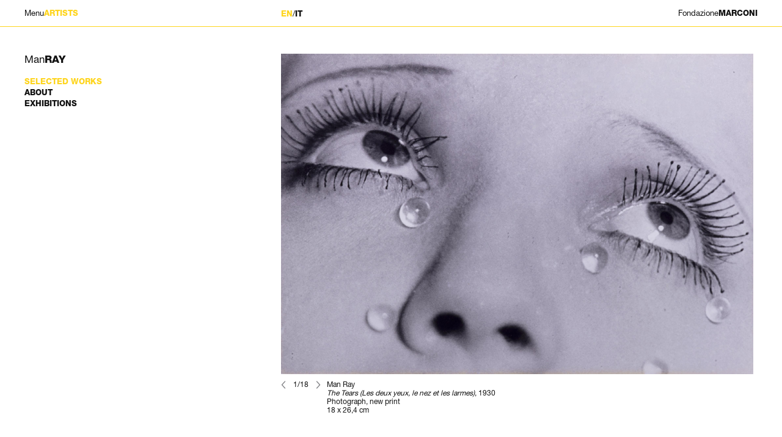

--- FILE ---
content_type: text/html; charset=UTF-8
request_url: https://fondazionemarconi.org/en/artist/man-ray
body_size: 7119
content:
<!DOCTYPE html>
<html lang="en" xml:lang="en" xmlns= "http://www.w3.org/1999/xhtml" dir="ltr">

	<head>
		
		<meta charset="utf-8">
		<title>ManRAY | FONDAZIONE</title>

	    <meta http-equiv="X-UA-Compatible" content="IE=edge,chrome=1">
        <meta name="description" content=" " />
        <meta name="keywords" content=" " />

		<meta charset="UTF-8" />
		<meta name="google" content="notranslate" />
		<meta http-equiv="Content-Language" content="en" />

        <meta name="viewport" content="width=device-width, initial-scale=1, maximum-scale=1, user-scalable=yes" />
        <meta name="format-detection" content="telephone=no"/>



		

		<link media="all" type="text/css" rel="stylesheet" href="https://fondazionemarconi.org/css/reset.css">


		<link media="all" type="text/css" rel="stylesheet" href="https://fondazionemarconi.org/css/style.css?v=20201021">


		<script src="https://fondazionemarconi.org/js/jquery-1-9-1.js"></script>


		<script src="https://fondazionemarconi.org/js/jquery.unevent.js"></script>


		<script src="https://fondazionemarconi.org/js/imagesloaded.pkgd.min.js"></script>


		<script src="https://fondazionemarconi.org/js/pagejs/page.js"></script>


		<link rel="stylesheet" href="https://fondazionemarconi.org/js/flickity/flickity.css" media="screen" />
		<link rel="stylesheet" href="https://fondazionemarconi.org/js/flickity/flickity-fade.css" media="screen" />

		<script src="https://fondazionemarconi.org/js/flickity/flickity.pkgd.min.js"></script>

		<script src="https://fondazionemarconi.org/js/flickity/flickity-fade.js"></script>

		<script src="https://fondazionemarconi.org/js/flickity/bg-lazyload.js"></script>



		<script src="https://fondazionemarconi.org/js/lazysizes.min.js"></script>


		<script src="https://fondazionemarconi.org/js/autocomplete/jquery.autocomplete.min.js"></script>


		<script src="https://fondazionemarconi.org/js/script.js?v=20201022"></script>



		<script type="text/javascript">

			var BASE = "https://fondazionemarconi.org";
			var LOCALE = "en";

		</script>

	</head>




	<body id="artist"  subtype="selected-works"  class="lang-en">

		<div id="wrapper">

			<main class="overflowhidden">
				
				<section>

	<div class="wrapper zfs">

		<div class="left fixed">

			<div class="wrapper">

				<div class="inside">

											<span class="p3 groupshow">Man<span class="bold">RAY</span></span><br>
					

					<div class="submenu">
						<a href="https://fondazionemarconi.org/en/artist/man-ray/selected-works" class="p1 bold uppercase yellow " data-subtype="selected-works">Selected works</a><br>						<a href="https://fondazionemarconi.org/en/artist/man-ray/about" class="p1 bold uppercase " data-subtype="about">About</a><br>
						<a href="https://fondazionemarconi.org/en/exhibitions/searchartist/man+ray" class="p1 bold uppercase" data-subtype="exhibitions">Exhibitions</a>
					</div>
		
				</div>

			</div>

		</div>

		<div class="right fixed">

			
			<div class="sub" data-subtype="selected-works">

				<div class="slideshow-wrapper">
		
		<div class="slideshow-default">

			
				
				<a href="https://fondazionemarconi.org/en/artist/man-ray/gallery/706" class="slide" data-id="706" data-title="Man Ray<br><em>The Tears (Les deux yeux, le nez et les larmes)</em>, 1930<br>Photograph, new print<br>18 x 26,4 cm">

					<img data-flickity-lazyload="https://fondazionemarconi.org/content/photos/fondazione-2020-09-17-09-20-12-508900.jpg" data-src="https://fondazionemarconi.org/content/photos/fondazione-2020-09-17-09-20-12-508900.jpg" />

				</a>

			
				
				<a href="https://fondazionemarconi.org/en/artist/man-ray/gallery/695" class="slide" data-id="695" data-title="Man Ray<br><em>Primat de la matière la pensée</em>, 1929<br>Solarized photograph, vintage print<br>22 x 30 cm">

					<img data-flickity-lazyload="https://fondazionemarconi.org/content/photos/fondazione-2020-09-17-09-16-53-739200.jpg" data-src="https://fondazionemarconi.org/content/photos/fondazione-2020-09-17-09-16-53-739200.jpg" />

				</a>

			
				
				<a href="https://fondazionemarconi.org/en/artist/man-ray/gallery/696" class="slide" data-id="696" data-title="Man Ray<br><em>Leda et le cygne</em>, 1952<br>Tempera on paper<br>53,5 x 38 cm">

					<img data-flickity-lazyload="https://fondazionemarconi.org/content/photos/fondazione-2020-09-17-09-16-54-501400.jpg" data-src="https://fondazionemarconi.org/content/photos/fondazione-2020-09-17-09-16-54-501400.jpg" />

				</a>

			
				
				<a href="https://fondazionemarconi.org/en/artist/man-ray/gallery/697" class="slide" data-id="697" data-title="Man Ray<br><em>L’espion</em>, 1936<br>India ink on paper<br>35 x 25 cm">

					<img data-flickity-lazyload="https://fondazionemarconi.org/content/photos/fondazione-2020-09-17-09-16-55-982900.jpg" data-src="https://fondazionemarconi.org/content/photos/fondazione-2020-09-17-09-16-55-982900.jpg" />

				</a>

			
				
				<a href="https://fondazionemarconi.org/en/artist/man-ray/gallery/698" class="slide" data-id="698" data-title="Man Ray<br><em>Mask</em>, 1940<br>India ink on paper<br>46 x 30 cm">

					<img data-flickity-lazyload="https://fondazionemarconi.org/content/photos/fondazione-2020-09-17-09-16-57-389800.jpg" data-src="https://fondazionemarconi.org/content/photos/fondazione-2020-09-17-09-16-57-389800.jpg" />

				</a>

			
				
				<a href="https://fondazionemarconi.org/en/artist/man-ray/gallery/709" class="slide" data-id="709" data-title="Man Ray<br><em>The Merry Wives of Windsor</em>, 1972<br>Colour lithograph<br>70,5 x 48,8 (45,5 x 36) cm">

					<img data-flickity-lazyload="https://fondazionemarconi.org/content/photos/fondazione-2020-09-17-09-18-13-416000.jpg" data-src="https://fondazionemarconi.org/content/photos/fondazione-2020-09-17-09-18-13-416000.jpg" />

				</a>

			
				
				<a href="https://fondazionemarconi.org/en/artist/man-ray/gallery/701" class="slide" data-id="701" data-title="Man Ray<br><em>Indestructible Object</em>, 1923<br>Metronome with photograph<br>22 x 11 x 11 cm<br>Edition of 40, Galleria Il Fauno, Turin 1970<br><br>">

					<img data-flickity-lazyload="https://fondazionemarconi.org/content/photos/fondazione-2020-09-17-09-17-00-997800.jpg" data-src="https://fondazionemarconi.org/content/photos/fondazione-2020-09-17-09-17-00-997800.jpg" />

				</a>

			
				
				<a href="https://fondazionemarconi.org/en/artist/man-ray/gallery/700" class="slide" data-id="700" data-title="Man Ray<br><em>Cadeau</em>, 1921<br>Flat iron with nails<br>17 x 10 x 10,5 cm<br>Edition of 300, authorized by Man Ray, 1974">

					<img data-flickity-lazyload="https://fondazionemarconi.org/content/photos/fondazione-2020-09-17-09-16-59-951400.jpg" data-src="https://fondazionemarconi.org/content/photos/fondazione-2020-09-17-09-16-59-951400.jpg" />

				</a>

			
				
				<a href="https://fondazionemarconi.org/en/artist/man-ray/gallery/704" class="slide" data-id="704" data-title="Man Ray<br><em>Emak Bakia</em>, 1926<br>Silver and horsehair<br>46,5 x 14 x 15 cm<br>Edition of 10, Studio Marconi, Milan 1970<br><br>">

					<img data-flickity-lazyload="https://fondazionemarconi.org/content/photos/fondazione-2020-09-17-09-18-06-708400.jpg" data-src="https://fondazionemarconi.org/content/photos/fondazione-2020-09-17-09-18-06-708400.jpg" />

				</a>

			
				
				<a href="https://fondazionemarconi.org/en/artist/man-ray/gallery/703" class="slide" data-id="703" data-title="Man Ray<br><em>Violon d’Ingres (Kiki)</em>, 1924<br>Photograph, new print<br>30 x 24 cm">

					<img data-flickity-lazyload="https://fondazionemarconi.org/content/photos/fondazione-2020-09-17-09-18-05-291600.jpg" data-src="https://fondazionemarconi.org/content/photos/fondazione-2020-09-17-09-18-05-291600.jpg" />

				</a>

			
				
				<a href="https://fondazionemarconi.org/en/artist/man-ray/gallery/708" class="slide" data-id="708" data-title="Man Ray<br><em>Les voies lactées</em>, 1973<br>Photograph, vintage print<br>30 x 21 cm">

					<img data-flickity-lazyload="https://fondazionemarconi.org/content/photos/fondazione-2020-09-17-09-18-11-893400.jpg" data-src="https://fondazionemarconi.org/content/photos/fondazione-2020-09-17-09-18-11-893400.jpg" />

				</a>

			
				
				<a href="https://fondazionemarconi.org/en/artist/man-ray/gallery/705" class="slide" data-id="705" data-title="Man Ray<br><em>4 Portraits of Mirò</em>, 1934<br>Photograph, new print from original negative<br>33 x 22 cm">

					<img data-flickity-lazyload="https://fondazionemarconi.org/content/photos/fondazione-2020-09-17-09-18-08-767700.jpg" data-src="https://fondazionemarconi.org/content/photos/fondazione-2020-09-17-09-18-08-767700.jpg" />

				</a>

			
				
				<a href="https://fondazionemarconi.org/en/artist/man-ray/gallery/702" class="slide" data-id="702" data-title="Man Ray<br><em>From “The Fifty Faces of Juliet”</em>, 1945<br>Photograph and pencil, vintage print<br>25,4 x 20,1 cm">

					<img data-flickity-lazyload="https://fondazionemarconi.org/content/photos/fondazione-2020-09-17-09-18-03-982000.jpg" data-src="https://fondazionemarconi.org/content/photos/fondazione-2020-09-17-09-18-03-982000.jpg" />

				</a>

			
				
				<a href="https://fondazionemarconi.org/en/artist/man-ray/gallery/693" class="slide" data-id="693" data-title="Man Ray<br><em>Studio per la danzatrice di corda che si accompagna alle sue stesse ombre</em>, 1916<br>India ink on paper<br>22,5 x 28 cm">

					<img data-flickity-lazyload="https://fondazionemarconi.org/content/photos/fondazione-2020-09-17-09-16-51-355200.jpg" data-src="https://fondazionemarconi.org/content/photos/fondazione-2020-09-17-09-16-51-355200.jpg" />

				</a>

			
				
				<a href="https://fondazionemarconi.org/en/artist/man-ray/gallery/699" class="slide" data-id="699" data-title="Man Ray<br><em>Boardwalk</em>, 1917<br>Mixed media on board with rubber bands and buttons<br>58 x 64,5 cm<br>Edition of 9, (by Lucien Treillard) Galleria il Fauno, Turin 1973">

					<img data-flickity-lazyload="https://fondazionemarconi.org/content/photos/fondazione-2020-09-17-09-16-59-019200.jpg" data-src="https://fondazionemarconi.org/content/photos/fondazione-2020-09-17-09-16-59-019200.jpg" />

				</a>

			
				
				<a href="https://fondazionemarconi.org/en/artist/man-ray/gallery/707" class="slide" data-id="707" data-title="Man Ray<br><em>La mode au Congo</em>, 1937<br>Photograph, new print<br>30 x 22 cm">

					<img data-flickity-lazyload="https://fondazionemarconi.org/content/photos/fondazione-2020-09-17-09-18-10-660000.jpg" data-src="https://fondazionemarconi.org/content/photos/fondazione-2020-09-17-09-18-10-660000.jpg" />

				</a>

			
				
				<a href="https://fondazionemarconi.org/en/artist/man-ray/gallery/694" class="slide" data-id="694" data-title="Man Ray<br><em>Self-Portrait</em>, 1916<br>Photograph, vintage print<br>28 x 20,5 cm">

					<img data-flickity-lazyload="https://fondazionemarconi.org/content/photos/fondazione-2020-09-17-09-16-52-369700.jpg" data-src="https://fondazionemarconi.org/content/photos/fondazione-2020-09-17-09-16-52-369700.jpg" />

				</a>

			
				
				<a href="https://fondazionemarconi.org/en/artist/man-ray/gallery/1698" class="slide" data-id="1698" data-title="Man Ray<br><em>L&#39;émeute</em>, 1961<br>Acrylic on masonite<br>23 x 41 cm<br>45.5 x 63.5 x 5 cm (framed)">

					<img data-flickity-lazyload="https://fondazionemarconi.org/content/photos/fondazione-2025-07-25-14-04-07-208900.jpg" data-src="https://fondazionemarconi.org/content/photos/fondazione-2025-07-25-14-04-07-208900.jpg" />

				</a>

			
		</div>

		<div class="slideshow-control noselect">

			<div class="previous"></div>			<div class="paginator p0">1/18</div>
			<div class="next"></div>			<div class="title p0 light">Man Ray<br><em>The Tears (Les deux yeux, le nez et les larmes)</em>, 1930<br>Photograph, new print<br>18 x 26,4 cm</div>
		</div>
		
	</div>



				<span class="p2 bold yellow subtitle slideshow-subtitle mobile-only">ManRAY</span><br>

			</div>

			

			<div class="sub zfs" data-subtype="about">

				<div class="onehalf first">

					<span class="p2 bold uppercase subtitle">About</span>

					<span class="p1">In 1890, Emmanuel Radnitzky was born in Philadelphia to Jewish Russian parents who had emigrated to the United States in the late 1880s. When he was seven, the family moved to New York and settled in Brooklyn where they brought up their eldest son in the Jewish faith. Very early on Emmanuel Radnitzky changed his name to Man Ray, a transformational playing with identity which allowed fragments of the original name to live on in the new name. This logogriph was undoubtedly the artist’s first of many further linguistic wordplays.<br><br>In 1912, he enrolled in the anarchist-run Ferrer Center and began a period of intense and rapid artistic development. During those early years he became influenced by the avant-garde practices of European contemporary artists that he encountered at the seminal 1913 Armory Show as well as on frequent visits to Alfred Stieglitz’s gallery 291. Stieglitz soon became a mentor and taught Ray the basic principles of the photographic profession.<br>The year 1913 has been decisive in Ray’s early life as he moved into an artists’ colony in Ridgefield, New Jersey, where he was surrounded by other artists - among them Marcel Duchamp, with whom he started a lifelong friendship and collaborated extensively. Inspired by his friend, the inventor of the readymade, Man Ray used found objects in his art as early as 1919. During this prolific period he began experimenting with the print medium and continued drawing and painting. He also began writing poetry. As can be seen in many titles of his photographs, paintings, objects and drawings, they are embodiments of his linguistic experiments which oftentimes play on words and are humorous, critical and provoking.<br>In 1921, Man Ray moved to Paris, the center of the European avant-garde, where Duchamp introduced him to André Breton, Louis Aragon, Paul Éluard and his wife Gala. Ray was to remain in Paris for much of his life. Immersed in the vibrant artistic community of Montparnasse, he became the preferred portrait photographer of the Surrealists and the literary elite, capturing striking images of figures such as Pablo Picasso, Gertrude Stein, Ernest Hemingway, Jean Cocteau, Salvador Dalí, Peggy Guggenheim and Erik Satie.<br><br>Women are a recurring motif throughout Man Ray’s work. His most famous lovers during those Paris years -the artist model Alice Prin, better known as Kiki de Montparnasse, and the American photographer and photojournalist Lee Miller- appear in many of Ray’s photographs and have become female icons of this interwar era and, in Miller’s case, acknowledged and emancipated artists. Man Ray immortalized both women in multiple artworks: his perhaps most famous photograph, <em>Le Violon d’Ingres</em>, shows the back of a naked Kiki de Montparnasse with two f-holes painted on to make her body resemble a violin whereas <em>Observatory Time - The Lovers</em>, one of Surrealism’s most quintessential paintings, forever captures Lee Miller’s floating lips.<br>Man Ray is perhaps best known for his pioneering work in experimental photography. Particularly his rayographs, a punning combination of his own name and the word “photograph”, which are camera-less photographs in which objects, materials and sometimes parts of a model’s body were laid directly on light-sensitive paper in order to produce an image. In the rayographs, Ray turned recognizable subjects into wonderfully mysterious and magical compositions which lead the poet Tristan Tzara to describe them as capturing the moments “when objects dream”. Rather than treating it as a passive recording process, Ray used photography as a means of fathoming human desire, dreams and the unconscious. By doing so, he created some of the most iconic, beautiful and enigmatic images of the 20th century and forever changed the way images are made and looked at.<br>In spite of the commercial success of his photographs, Ray has always had a conflicting relationship with the medium photography. In a letter to his sister Elsie he exasperated: “I hate photography, and want to do only what is absolutely necessary to keep going, and produce something that interests me personally. (…) I have painted all these years (…) but these one-track minded Americans have now put me down as a photographer. (…) Do you wonder why I stay in Europe?” Beyond photography, Man Ray’s practice included assemblage, painting, and (kinetic) sculpture. Many of his works, such as <em>Object to Be Destroyed&nbsp;</em>(1923), a metronome with a photograph of an eye attached to its swinging arm, combined mechanical aesthetics with poetic absurdity, reflecting his interest in chance, automatism, and the unconscious mind.<br><br>In 1925, he participated in the first exhibition of Surrealism at the Galerie Pierre in Paris where his works were shown alongside those of Jean Arp, Max Ernst, Joan Miró, Giorgio de Chirico and Pablo Picasso. Ray became the de facto photographer for the Dadaists and Surrealists in Paris and contributed photographs to the three major Surrealist journals throughout the 1920s and 30s.<br>Though based in Paris, Man Ray’s artistic influence extended globally. He held numerous exhibitions across Europe and the United States and participated in major Surrealist events.<br>In 1940, Ray fled the Nazi occupation in France and returned briefly to the United States where he lived in Los Angeles and focused his creative energy on painting. A few days after arriving in LA, he met the dancer and artist model Juliet Browner whom he married in 1946 in a double wedding with his artist friends Dorothea Tanning and Max Ernst.<br>Man Ray returned to Paris in 1951 where he continued to work on his photographical experiments, collages, paintings and objects which he lovingly called his “objects of my affection”. He also returned to a number of his iconic earlier works, recreating them in new form.<br>In 1963, he published his autobiography, <em>Self-Portrait</em>, a sensational account of the early twentieth-century cultural world.<br>In 1969, the Studio Marconi in Milan held its first solo exhibition <em>Je n’ai jamais peint on tableau récent</em> with Man Ray. The show offered an overview of the artist’s eclectic production, reaffirming his status as a forerunner of conceptual and multimedia art.<br><br>On November 18, 1976, Man Ray died in Paris and was buried at the Montparnasse Cemetery. His enigmatic epitaph reads: “Unconcerned, but not indifferent.”<br><br>Man Ray’s works are held in the permanent collections of leading museums worldwide, including the Metropolitan Museum of Art, New York; Whitney Museum of American Art, New York; Museum of Modern Art, New York; Guggenheim Museum, New York; Smithsonian American Art Museum, Washington DC; Art Institute of Chicago; Philadelphia Museum of Art; The Menil Collection, Houston; J. Paul Getty Museum, Los Angeles; Los Angeles County Museum of Art; Tokyo Fuji Art Museum; Musem für Moderne Kunst, Frankfurt; Centre Pompidou, Paris; Tate Modern, London; Museo Nacional Centro de Arte Reina Sofia, Madrid; Stedelijk Museum, Amsterdam.<br><br>Over the decades, Man Ray has been the subject of major retrospectives at institutions including the Museum of Modern Art, New York; Jewish Museum, New York; Los Angeles County Museum of Art; J. Paul Getty Museum, Los Angeles; Centre Pompidou, Paris; Museum Boijmans Van Beuningen, Rotterdam; Serpentine Galleries, London; Tate Modern, among others. &nbsp;<br>In January 2025, the Fuji Art Museum in Tokyo opened <em>Man Ray of Our Affections: An Exhibition Celebrating the 135th Anniversary of His Birth</em>.<br>In September 2025, two Man Ray solo exhibitions will be inaugurated at the Palazzo Reale in Milan, <em>Man Ray – Forme di Luce</em> and the Metropolitan Museum of Art in New York, <em>Man Ray: When Objects Dream.</em></span>
					<div class="pdfs">

	
</div>

				</div>

				<div class="onehalf second">
					
					<div class="image-wrapper"><img src="https://fondazionemarconi.org/content/artists/fondazione-2020-10-19-10-37-57-239200_lqip.jpg" data-srcset="https://fondazionemarconi.org/content/artists/fondazione-2020-10-19-10-37-57-239200_sd.jpg 961w, https://fondazionemarconi.org/content/artists/fondazione-2020-10-19-10-37-57-239200.jpg 2400w" class="lazyload blur-up img" data-sizes="100w" ></div>
				</div>				



				

			</div>


		</div>

	</div>

</section>

			</main>


			<footer>

	<div class="wrapper">

		<div class="footer-pages">

			<span id="btn-search" class="p0 desktop-only light">Search</span>

			
				<a href="https://fondazionemarconi.org/en/page/presse" class="p0 light">Presse</a>

			
				<a href="https://fondazionemarconi.org/en/page/imprint" class="p0 light">Imprint</a>

			
				<a href="https://fondazionemarconi.org/en/page/privacy-policy" class="p0 light">Privacy Policy</a>

			
		</div>

		<div class="bottom-right p0 noselect light">&copy; 2026, FONDAZIONE</div>

	</div>

	<div id="blender-search">

		<div class="wrapper">

			<div class="search-input">
				<form method="POST" action="https://fondazionemarconi.org/en/search" accept-charset="UTF-8"><input name="_token" type="hidden" value="bjvxAtoarp8WPr1fKnf9DId7TQcGtCjQbQ0Fbg1u">

					<input name="searchterm" type="text" placeholder="Keyword" autocomplete="off"></input>

					<button>Search</button>

				</form>
			</div>

		</div>

	</div>

</footer>

			<header>

				<div class="wrapper zfs">

					<div class="left">

						<div id="btn-menu" class="noselect p2">Menu<span class="p2 yellow uppercase bold">artists</span></div>

					</div>

					<div class="right">

						<div id="languages">

							<a href="https://fondazionemarconi.org/en/artist/man-ray" target="_self" class="p1 language  selected  bold" data-language="en">EN</a>
							<span class="p2">/</span>
							<a href="https://fondazionemarconi.org/it/artist/man-ray" target="_self" class="p1 language  bold" data-language="it">IT</a>
							
						</div>


						<a href="https://fondazionemarconi.org/en" id="logo" class="p2 noselect"><span class="light">Fondazione</span>MARCONI</a>

					</div>

				</div>


				<div id="menu" class="zfs noselect" >

					<div class="inside">

						<div class="wrapper">

														
							
								<div class="grid grid-1">

									<a href="https://fondazionemarconi.org/en/exhibitions" data-url="exhibitions" class="p1 uppercase bold ">Exhibitions</a><br>

								</div>

								
							
								<div class="grid grid-2">

									<a href="https://fondazionemarconi.org/en/artists" data-url="artists" class="p1 uppercase bold  selected ">Artists</a><br>

								</div>

								
							
								<div class="grid grid-3">

									<a href="https://fondazionemarconi.org/en/history" data-url="history" class="p1 uppercase bold ">History</a><br>

								</div>

								
							
								<div class="grid grid-4">

									<a href="https://fondazionemarconi.org/en/news" data-url="news" class="p1 uppercase bold ">News</a><br>

								</div>

								
							
								<div class="grid grid-5">

									<a href="https://fondazionemarconi.org/en/contact" data-url="contact" class="p1 uppercase bold ">Contact</a><br>

								</div>

								
							
							<a href="http://www.giomarconi.com" target="_blank" class="p1 uppercase bold">GióMARCONI</a><br>

						</div>

						<div class="bottom mobile-only">

							<div class="wrapper">

								
								<a href="https://fondazionemarconi.org/en/search" class="p0 white">Search</a><br>
								

																	<a href="https://fondazionemarconi.org/en/page/presse" class="p0 white">Presse</a><br>
																	<a href="https://fondazionemarconi.org/en/page/imprint" class="p0 white">Imprint</a><br>
																	<a href="https://fondazionemarconi.org/en/page/privacy-policy" class="p0 white">Privacy Policy</a><br>
								
							</div>

						</div>

					</div>

				</div>

				

			</header>

			<div id="mobilemenu"></div>

			<div id="mobile">

				<span class="line"></span>
		        <span class="line"></span>
		        <span class="line"></span>

			</div>

			<div id="blender">

				<div class="wrapper">

					<div class="slideshow-fullscreen"></div>

					<a href="#" class="close"></a>

					<div class="slideshow-control">

						<!--<div class="previous"></div>-->
						<div class="paginator p0">1/1</div>
						<!--<div class="next"></div><div class="title p0"></div>-->

					</div>


				</div>

			</div>

			<div id="preloader">GióMARCONI</div>

		</div>

	</body>

</html>


--- FILE ---
content_type: text/css
request_url: https://fondazionemarconi.org/js/flickity/flickity.css
body_size: 1838
content:
/*! Flickity v2.2.1
https://flickity.metafizzy.co
---------------------------------------------- */

.flickity-enabled {
  position: relative;
}

.flickity-enabled:focus { outline: none; }

.flickity-viewport {
  overflow: hidden;
  position: relative;
  height: 100%;
}

.flickity-slider {
  position: absolute;
  width: 100%;
  height: 100%;
}

/* draggable */

.flickity-enabled.is-draggable {
  -webkit-tap-highlight-color: transparent;
  -webkit-user-select: none;
     -moz-user-select: none;
      -ms-user-select: none;
          user-select: none;
}

.flickity-enabled.is-draggable .flickity-viewport {
  cursor: move;
  cursor: -webkit-grab;
  cursor: grab;
}

.flickity-enabled.is-draggable .flickity-viewport.is-pointer-down {
  cursor: -webkit-grabbing;
  cursor: grabbing;
}

/* ---- flickity-button ---- */

.flickity-button {
  position: absolute;
  /*background: hsla(0, 0%, 100%, 0.75);*/
  background:none;
  border: none;
  color: #333;
  opacity: 0;
}

.flickity-button:hover {
  cursor: pointer;
  opacity: 1;
}

.flickity-button:focus {
  outline: none;
  box-shadow: 0 0 0 0px rgba(0,0,0,0);
}

.flickity-button:active {
  opacity: 0;
}

.flickity-button:disabled {
  opacity: 0;
  cursor: auto;
  pointer-events: none;
}

.flickity-button-icon {
  fill: currentColor;
}

/* ---- previous/next buttons ---- */

.flickity-prev-next-button {
  top: 0px;
  width: 50%;
  height: 100%;

  background:url([data-uri]);
  background-size:22px auto;
  background-position: left 10px center;
  background-repeat: no-repeat;


}

.flickity-prev-next-button.previous {
  left: 0px;
}
.flickity-prev-next-button.next {
  right: 0px;
  transform:rotate(180deg);

}

/* right to left */
.flickity-rtl .flickity-prev-next-button.previous {
  left: auto;
  right: 0px;
}
.flickity-rtl .flickity-prev-next-button.next {
  right: auto;
  left: 0px;
}

.flickity-prev-next-button .flickity-button-icon {
  /*position: absolute;
  left: 20%;
  top: 20%;
  width: 60%;
  height: 60%;*/
  display: none;
}

/* ---- page dots ---- */

.flickity-page-dots {
  position: absolute;
  width: 100%;
  bottom: -25px;
  padding: 0;
  margin: 0;
  list-style: none;
  text-align: center;
  line-height: 1;
}

.flickity-rtl .flickity-page-dots { direction: rtl; }

.flickity-page-dots .dot {
  display: inline-block;
  width: 10px;
  height: 10px;
  margin: 0 8px;
  background: #333;
  border-radius: 50%;
  opacity: 0.25;
  cursor: pointer;
}

.flickity-page-dots .dot.is-selected {
  opacity: 1;
}
